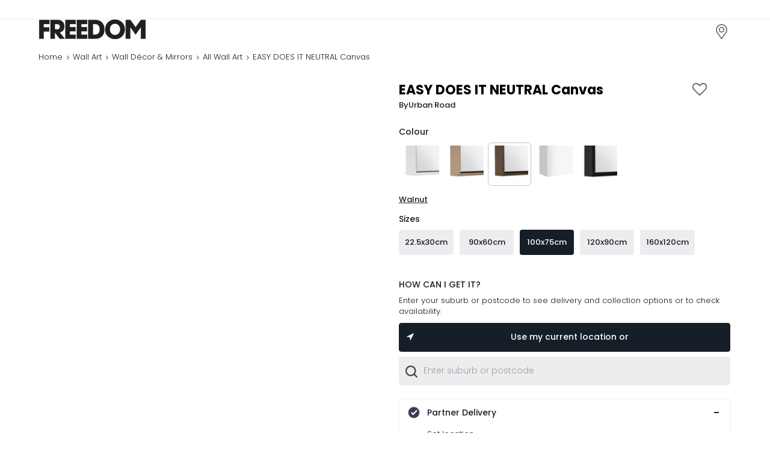

--- FILE ---
content_type: text/html; charset=utf-8
request_url: https://www.google.com/recaptcha/enterprise/anchor?ar=1&k=6LcYEJ0aAAAAAOTNHhA34zjdwbeu-VdAAypx62HQ&co=aHR0cHM6Ly93d3cuZnJlZWRvbS5jb20uYXU6NDQz&hl=en&v=naPR4A6FAh-yZLuCX253WaZq&size=invisible&anchor-ms=20000&execute-ms=15000&cb=1831ef1m5iga
body_size: 45272
content:
<!DOCTYPE HTML><html dir="ltr" lang="en"><head><meta http-equiv="Content-Type" content="text/html; charset=UTF-8">
<meta http-equiv="X-UA-Compatible" content="IE=edge">
<title>reCAPTCHA</title>
<style type="text/css">
/* cyrillic-ext */
@font-face {
  font-family: 'Roboto';
  font-style: normal;
  font-weight: 400;
  src: url(//fonts.gstatic.com/s/roboto/v18/KFOmCnqEu92Fr1Mu72xKKTU1Kvnz.woff2) format('woff2');
  unicode-range: U+0460-052F, U+1C80-1C8A, U+20B4, U+2DE0-2DFF, U+A640-A69F, U+FE2E-FE2F;
}
/* cyrillic */
@font-face {
  font-family: 'Roboto';
  font-style: normal;
  font-weight: 400;
  src: url(//fonts.gstatic.com/s/roboto/v18/KFOmCnqEu92Fr1Mu5mxKKTU1Kvnz.woff2) format('woff2');
  unicode-range: U+0301, U+0400-045F, U+0490-0491, U+04B0-04B1, U+2116;
}
/* greek-ext */
@font-face {
  font-family: 'Roboto';
  font-style: normal;
  font-weight: 400;
  src: url(//fonts.gstatic.com/s/roboto/v18/KFOmCnqEu92Fr1Mu7mxKKTU1Kvnz.woff2) format('woff2');
  unicode-range: U+1F00-1FFF;
}
/* greek */
@font-face {
  font-family: 'Roboto';
  font-style: normal;
  font-weight: 400;
  src: url(//fonts.gstatic.com/s/roboto/v18/KFOmCnqEu92Fr1Mu4WxKKTU1Kvnz.woff2) format('woff2');
  unicode-range: U+0370-0377, U+037A-037F, U+0384-038A, U+038C, U+038E-03A1, U+03A3-03FF;
}
/* vietnamese */
@font-face {
  font-family: 'Roboto';
  font-style: normal;
  font-weight: 400;
  src: url(//fonts.gstatic.com/s/roboto/v18/KFOmCnqEu92Fr1Mu7WxKKTU1Kvnz.woff2) format('woff2');
  unicode-range: U+0102-0103, U+0110-0111, U+0128-0129, U+0168-0169, U+01A0-01A1, U+01AF-01B0, U+0300-0301, U+0303-0304, U+0308-0309, U+0323, U+0329, U+1EA0-1EF9, U+20AB;
}
/* latin-ext */
@font-face {
  font-family: 'Roboto';
  font-style: normal;
  font-weight: 400;
  src: url(//fonts.gstatic.com/s/roboto/v18/KFOmCnqEu92Fr1Mu7GxKKTU1Kvnz.woff2) format('woff2');
  unicode-range: U+0100-02BA, U+02BD-02C5, U+02C7-02CC, U+02CE-02D7, U+02DD-02FF, U+0304, U+0308, U+0329, U+1D00-1DBF, U+1E00-1E9F, U+1EF2-1EFF, U+2020, U+20A0-20AB, U+20AD-20C0, U+2113, U+2C60-2C7F, U+A720-A7FF;
}
/* latin */
@font-face {
  font-family: 'Roboto';
  font-style: normal;
  font-weight: 400;
  src: url(//fonts.gstatic.com/s/roboto/v18/KFOmCnqEu92Fr1Mu4mxKKTU1Kg.woff2) format('woff2');
  unicode-range: U+0000-00FF, U+0131, U+0152-0153, U+02BB-02BC, U+02C6, U+02DA, U+02DC, U+0304, U+0308, U+0329, U+2000-206F, U+20AC, U+2122, U+2191, U+2193, U+2212, U+2215, U+FEFF, U+FFFD;
}
/* cyrillic-ext */
@font-face {
  font-family: 'Roboto';
  font-style: normal;
  font-weight: 500;
  src: url(//fonts.gstatic.com/s/roboto/v18/KFOlCnqEu92Fr1MmEU9fCRc4AMP6lbBP.woff2) format('woff2');
  unicode-range: U+0460-052F, U+1C80-1C8A, U+20B4, U+2DE0-2DFF, U+A640-A69F, U+FE2E-FE2F;
}
/* cyrillic */
@font-face {
  font-family: 'Roboto';
  font-style: normal;
  font-weight: 500;
  src: url(//fonts.gstatic.com/s/roboto/v18/KFOlCnqEu92Fr1MmEU9fABc4AMP6lbBP.woff2) format('woff2');
  unicode-range: U+0301, U+0400-045F, U+0490-0491, U+04B0-04B1, U+2116;
}
/* greek-ext */
@font-face {
  font-family: 'Roboto';
  font-style: normal;
  font-weight: 500;
  src: url(//fonts.gstatic.com/s/roboto/v18/KFOlCnqEu92Fr1MmEU9fCBc4AMP6lbBP.woff2) format('woff2');
  unicode-range: U+1F00-1FFF;
}
/* greek */
@font-face {
  font-family: 'Roboto';
  font-style: normal;
  font-weight: 500;
  src: url(//fonts.gstatic.com/s/roboto/v18/KFOlCnqEu92Fr1MmEU9fBxc4AMP6lbBP.woff2) format('woff2');
  unicode-range: U+0370-0377, U+037A-037F, U+0384-038A, U+038C, U+038E-03A1, U+03A3-03FF;
}
/* vietnamese */
@font-face {
  font-family: 'Roboto';
  font-style: normal;
  font-weight: 500;
  src: url(//fonts.gstatic.com/s/roboto/v18/KFOlCnqEu92Fr1MmEU9fCxc4AMP6lbBP.woff2) format('woff2');
  unicode-range: U+0102-0103, U+0110-0111, U+0128-0129, U+0168-0169, U+01A0-01A1, U+01AF-01B0, U+0300-0301, U+0303-0304, U+0308-0309, U+0323, U+0329, U+1EA0-1EF9, U+20AB;
}
/* latin-ext */
@font-face {
  font-family: 'Roboto';
  font-style: normal;
  font-weight: 500;
  src: url(//fonts.gstatic.com/s/roboto/v18/KFOlCnqEu92Fr1MmEU9fChc4AMP6lbBP.woff2) format('woff2');
  unicode-range: U+0100-02BA, U+02BD-02C5, U+02C7-02CC, U+02CE-02D7, U+02DD-02FF, U+0304, U+0308, U+0329, U+1D00-1DBF, U+1E00-1E9F, U+1EF2-1EFF, U+2020, U+20A0-20AB, U+20AD-20C0, U+2113, U+2C60-2C7F, U+A720-A7FF;
}
/* latin */
@font-face {
  font-family: 'Roboto';
  font-style: normal;
  font-weight: 500;
  src: url(//fonts.gstatic.com/s/roboto/v18/KFOlCnqEu92Fr1MmEU9fBBc4AMP6lQ.woff2) format('woff2');
  unicode-range: U+0000-00FF, U+0131, U+0152-0153, U+02BB-02BC, U+02C6, U+02DA, U+02DC, U+0304, U+0308, U+0329, U+2000-206F, U+20AC, U+2122, U+2191, U+2193, U+2212, U+2215, U+FEFF, U+FFFD;
}
/* cyrillic-ext */
@font-face {
  font-family: 'Roboto';
  font-style: normal;
  font-weight: 900;
  src: url(//fonts.gstatic.com/s/roboto/v18/KFOlCnqEu92Fr1MmYUtfCRc4AMP6lbBP.woff2) format('woff2');
  unicode-range: U+0460-052F, U+1C80-1C8A, U+20B4, U+2DE0-2DFF, U+A640-A69F, U+FE2E-FE2F;
}
/* cyrillic */
@font-face {
  font-family: 'Roboto';
  font-style: normal;
  font-weight: 900;
  src: url(//fonts.gstatic.com/s/roboto/v18/KFOlCnqEu92Fr1MmYUtfABc4AMP6lbBP.woff2) format('woff2');
  unicode-range: U+0301, U+0400-045F, U+0490-0491, U+04B0-04B1, U+2116;
}
/* greek-ext */
@font-face {
  font-family: 'Roboto';
  font-style: normal;
  font-weight: 900;
  src: url(//fonts.gstatic.com/s/roboto/v18/KFOlCnqEu92Fr1MmYUtfCBc4AMP6lbBP.woff2) format('woff2');
  unicode-range: U+1F00-1FFF;
}
/* greek */
@font-face {
  font-family: 'Roboto';
  font-style: normal;
  font-weight: 900;
  src: url(//fonts.gstatic.com/s/roboto/v18/KFOlCnqEu92Fr1MmYUtfBxc4AMP6lbBP.woff2) format('woff2');
  unicode-range: U+0370-0377, U+037A-037F, U+0384-038A, U+038C, U+038E-03A1, U+03A3-03FF;
}
/* vietnamese */
@font-face {
  font-family: 'Roboto';
  font-style: normal;
  font-weight: 900;
  src: url(//fonts.gstatic.com/s/roboto/v18/KFOlCnqEu92Fr1MmYUtfCxc4AMP6lbBP.woff2) format('woff2');
  unicode-range: U+0102-0103, U+0110-0111, U+0128-0129, U+0168-0169, U+01A0-01A1, U+01AF-01B0, U+0300-0301, U+0303-0304, U+0308-0309, U+0323, U+0329, U+1EA0-1EF9, U+20AB;
}
/* latin-ext */
@font-face {
  font-family: 'Roboto';
  font-style: normal;
  font-weight: 900;
  src: url(//fonts.gstatic.com/s/roboto/v18/KFOlCnqEu92Fr1MmYUtfChc4AMP6lbBP.woff2) format('woff2');
  unicode-range: U+0100-02BA, U+02BD-02C5, U+02C7-02CC, U+02CE-02D7, U+02DD-02FF, U+0304, U+0308, U+0329, U+1D00-1DBF, U+1E00-1E9F, U+1EF2-1EFF, U+2020, U+20A0-20AB, U+20AD-20C0, U+2113, U+2C60-2C7F, U+A720-A7FF;
}
/* latin */
@font-face {
  font-family: 'Roboto';
  font-style: normal;
  font-weight: 900;
  src: url(//fonts.gstatic.com/s/roboto/v18/KFOlCnqEu92Fr1MmYUtfBBc4AMP6lQ.woff2) format('woff2');
  unicode-range: U+0000-00FF, U+0131, U+0152-0153, U+02BB-02BC, U+02C6, U+02DA, U+02DC, U+0304, U+0308, U+0329, U+2000-206F, U+20AC, U+2122, U+2191, U+2193, U+2212, U+2215, U+FEFF, U+FFFD;
}

</style>
<link rel="stylesheet" type="text/css" href="https://www.gstatic.com/recaptcha/releases/naPR4A6FAh-yZLuCX253WaZq/styles__ltr.css">
<script nonce="wPoqTovxqzlLYtsQi1ftxw" type="text/javascript">window['__recaptcha_api'] = 'https://www.google.com/recaptcha/enterprise/';</script>
<script type="text/javascript" src="https://www.gstatic.com/recaptcha/releases/naPR4A6FAh-yZLuCX253WaZq/recaptcha__en.js" nonce="wPoqTovxqzlLYtsQi1ftxw">
      
    </script></head>
<body><div id="rc-anchor-alert" class="rc-anchor-alert"></div>
<input type="hidden" id="recaptcha-token" value="[base64]">
<script type="text/javascript" nonce="wPoqTovxqzlLYtsQi1ftxw">
      recaptcha.anchor.Main.init("[\x22ainput\x22,[\x22bgdata\x22,\x22\x22,\[base64]/[base64]/[base64]/eihOLHUpOkYoTiwwLFt3LDIxLG1dKSxwKHUsZmFsc2UsTixmYWxzZSl9Y2F0Y2goYil7ayhOLDI5MCk/[base64]/[base64]/Sy5MKCk6Sy5UKSxoKS1LLlQsYj4+MTQpPjAsSy51JiYoSy51Xj0oSy5vKzE+PjIpKihiPDwyKSksSy5vKSsxPj4yIT0wfHxLLlYsbXx8ZClLLko9MCxLLlQ9aDtpZighZClyZXR1cm4gZmFsc2U7aWYoaC1LLkg8KEsuTj5LLkYmJihLLkY9Sy5OKSxLLk4tKE4/MjU1Ono/NToyKSkpcmV0dXJuIGZhbHNlO3JldHVybiEoSy52PSh0KEssMjY3LChOPWsoSywoSy50TD11LHo/NDcyOjI2NykpLEsuQSkpLEsuUC5wdXNoKFtKRCxOLHo/[base64]/[base64]/bmV3IFhbZl0oQlswXSk6Vz09Mj9uZXcgWFtmXShCWzBdLEJbMV0pOlc9PTM/bmV3IFhbZl0oQlswXSxCWzFdLEJbMl0pOlc9PTQ/[base64]/[base64]/[base64]/[base64]/[base64]\\u003d\\u003d\x22,\[base64]\\u003d\x22,\x22wo9aw7kmAXAow4AbdTPCusO4Jx1fwq/DvjLDssK+wrXCuMK/wpbDr8K+EcK3W8KJwrkeAgdLIRjCj8KZa8O/X8KnEsKEwq/[base64]/CqGDDrkXCncKkdsOMwqhgUMKqw6clTcO/J8OqaTrDnsOOKyDCjwnDr8KBTSPCsj9kwpYEwpLCisOtOxzDs8KPw79gw7bCvGPDoDbCpsKOOwMFacKnYsKAwpfDuMKBbMO6ajhXKDscwovChXLCjcOawrfCq8OxacKlFwTCrwlnwrLCg8OBwrfDjsKlMSrCknsnwo7Cp8K/w51ocDPCpDIkw59CwqXDvBhlIMOWfinDq8KZwr1HawFQe8KNwp4vw5HCl8ObwoopwoHDiQg1w7R0E8O1RMO8wqpew7bDk8KPwpbCjGZ+NxPDqGtZLsOCw4bDiXstGMOiCcK8wqvCq3tWDS/DlsK1Ox7CnzAXFcOcw4XDvsKOc0HDmVnCgcKsO8OZHW7DmsO/L8OJwpDDvARGwonCmcOaasKES8OXwq7CsQBPSznDuR3CpzR1w7sJw6bCkMK0CsKDdcKCwo9wHnB7worCkMK6w7bCh8O1wrEqCiBYDsOuA8OywrN/[base64]/[base64]/RMOXwp4mA8KoBV4jSsOiw4DDh8OWw7nCp3LClMKgwpnDt2PDj03DoBXDgcKqLETDpSzCnz7DoANvwrhmwpFmwrTDhiMXwp3Cr2Vfw4/DqwrCg2vCigTDtMKWw6grw6jDn8KjChzCg07DgRd/JmbDqMOSwonDp8OVMcK4w5oGwrDDhjgEw7HCnCB2SsKww6vCvsK5FMK+wpQYwpPDkMK7bcKzwp/CiR3CvcOXE1ZOOztvw7nCsyPCjMKYwoJdw6vCscKLwqHCk8Knw40EChlgwrQOwpYqLSwxa8O3AFfCmzh5d8OkwowLw7Rlwq7CkT3CmsOsFGTDmcKgwpBAwr0vKMOOwovCh31bUsKawodEb1HCrhVpwpDDkjPDosKuK8KsIsKlN8OOw7IMwpPCmcKwIcOAwrnDrMO/[base64]/[base64]/CmMKMw6vDlwHCrMOSwoXDicKNCX0cw7ZWwqRPY8O8TBfDl8KCZzTDpcO5NTbCgQPDp8KsJsOZZl1UwqXCtEMyw5sDwr0twpDCtS7Dg8KGGsK6w7QzSz5NHcOBWcKbDWTCtVtsw60aQlZuw7fClcK1YF7DvWfCt8KYXFHDu8O3Nh59AcK/w4zCgzhFw7DDh8KVw5jCpVEzZsOjYA4WcQ0cwqICbloCf8KGw5sMH2l4FmfDlsKjw63CqcKAw6c+Xw8kwqjCsAnCgj3DrcKJwrsfPMKlGTBzw71ZMsKjwpg8PsOCw5g5wr/[base64]/CqcKOwpJkw6zDqsKQPmHClkLCkjgyC8KGw4MtwoPCjH8VYF8cA08jwoUrBk1+MMOXAXskHEfCssK7DsK2wr7DmcKBw5PDviR/[base64]/DqDZ7bh7CksKEF1AzMsOoBTdiLhfDrCXDlcODw5PDhyE+HgUTGSfClsODZsKISmUwwrUsFsKaw641CcK5KcOqwrQfEnF9w5vDhsOGR2zDhsODw4Mrw4HDh8Oowr/CoGTDnMKywrdkGMOhTEDCrcK5w6DDtxAiCcKSw4skwoDCqBhOwo/[base64]/DssOcPcOow5EoAcKNwpPCo8O3w4PDmWPCg8Kew4wOd07DoMOIT8K4BMO/PiUYZy5IEmnCrMObw6XDuwnDgMOpw6ExaMOiwohkT8K2VcOeI8O9JgzDmjTDscOsC23DhMKOI0kidsKPKRBcVMO3GhHDgMK9w6Eow7/CsMKywqUKwrobwrXDhCXCkH3CpMKrY8KqFw3DlcKiJ3TDq8KpKMKTwrViw6VKZzIYw6QlPx3CgMKmw7bCuV1Ewox5QMKJMcOyEsKCwrc7E1dpw73DiMORJsKuw4fDssOAR3wNesKSw7jDvsKMwqvCmsKoTXfCiMOKw7rCrk7DuS/[base64]/acOqBjcGPcKxRVBTLFBSVcKCaE/[base64]/BGnDhSjDoTzDnm3CqBlHwqAVZVfCuybCiQlTMMKRwrTDvcK/NhDCu1lQw7/Di8ONwrBcP1jDssK3SMKsJ8O2w6lHWhbCkcKLRRDDqsKHLnljFcOfw7XCikzClcKnwpfCsHvCgDwmw7rDnMKYYsOGw6XCvsOkw63Ck33DoTQfB8OCH0rCjkDDszA3PMKycxMLw7QXSHFUeMOAw4/DpMKSR8KYw63DmUscwq4CwqLCtRTDssKYw5pswpHCu0zDjQHCiFxyZ8ODDETCl1PDpzHCqsOWw7ksw6fCl8OpOj/DtR5Bw71aXsKbF1HDtjI/TnXDlcKyeHJ1wo9Tw70nwocOwpVqbsK0JMOaw4VZwqh8E8KJXMOgwqszw53Dh0t5wqBowpLDv8Kcw5bCjxxPw6/DusOGM8K8wrjCl8OTw7cSchsLH8OLdMOpBx0twrVFFMOUwqHCrBcSOV7CgcKcwpEmPMKcZADDm8KIGBtEwrYpwpvDq1bDlH92JCzCr8KbLcK1wrsHWwRnKx8ue8KPwrlUJMKENMKJXR4aw7PDlMOZwrcGHn3CoxDCoMKjGhRXe8KYITXCgV/[base64]/ChMOZYExZBsKQw4R8PHEQw50SwofDj3NjXsKOwqofw6ovLMOPUMORwojDvcK6aGbCtiHCm1bDhMOYKcKmwr0DEyjCjiTCp8OZwrLCr8KJw4HCtE7Ds8OEwo/Dh8KQworCi8K5QsKsJUF4PXnDs8KAw5zCqEMXegFdFsKcIBshwoLDkj/DmMO8wp3DqcOhw4/[base64]/[base64]/[base64]/diIFwrYMe8KeXBzDujEMXcK6HsKqW8KHcsOaw5nDvsKaw6TDk8KvfcOuLsORw7PCr3ggwpTChjnDj8KbTUvCnnZeNsO0BcKew5TClDcBO8KmFcO0w4dXFcO9Cxh2TnrCgSM6wpbDv8KCw7JhwqI1OFhHJBnCnQrDnsKww70rHE4Awq/CoTzDvEcaawkOYMOwwotBNBF2DsOxw4/Dn8OVc8KZw792MEccA8Odw6YvPsKRw4DDiMOeKMOSKzNuwrPClVfDosOAfz/Dt8O4RV9xw6rDjE/DjkfDrWYYwpxyw58ow4RNwoHCiQzCkQbDiTV/w7UIw6cVw6zDpcKVwqjCm8KgIVfDr8OSWTgdw4BwwodYw5F9w4MwH351w47DtMOPw4/Cj8K5wrJgSHVxwoBbelDCsMOgwqTCrMKfwqkEw58QB1VkDRFfTnB5w6BGwrPCh8K8wpbCthDDh8K3w7jChSFtw4xnw64hw4PDpXrDgMKLw7zCr8Ogw7nCnyY1VMKHUcKVw4ILWMK5wrnDjMKXO8OiFMK4wqrCmGICw7FTw5/Dr8KBLcO0BWfChcOCwoJqw73DlsOQwpvDuCkWw4/DvMOGw6ARw7TCsF5iwq5aIcOBw7nDlcOfGEHCp8OUwo47GMO1IMKgwpHDo2LCmS5vwpzCjWM+w7YkE8Kkw79HJsKsasKYME1+wplzEsO2esKRGcKzIcKxZsKFRSdtwoURwqrCi8Oow7bCmsOKVMKZE8OmTMOFwojDgxJvGMO7HcObE8KVwoIAw5XDtHnChzZtwpxzd2/DqHBrd1HChsKvw7w/wqwEUsOlcsKLw47CoMKVM1/CmcO3bMOiei0GKMKTawpQMsOaw4YFw5PDry7DuTDColx1E3c2R8K3w4zDs8KkanHDkMKMGcKEHMO3wrrChCYhdXNVwpHDtsKCwq1owrDDg1fDqiPDrGQ3wrfCm2/DmxrCrhZAwo9OI1JewqDCmAXCiMOFw6fClTfDo8OhCMO9PMK6w7sDe0Mgw6ZhwpQ7SxTDmFLCtknDjBvCtzTCrMKbLcOGw4kOwqvDl2bDpcKwwqlvwqHDo8OWAlITFsObF8KrwpoPwowzw598GWjDllvDtMO9WQ7Cg8O4eVdiw7prUMKbw4UFw7Z/WmQYwpvDmT3DmR/DvcOVAMO9Jn3Dhh05VMKcw4DDrcOswoTCqh5EBSjDr0/[base64]/CiRdNwqQVe8KHwpjDljpgwppsOl7DrjvCl8K5PVRxw7AXRsKTw55pcMOPwpMKOwnCr0HDqR5iwq/Dm8Kmw7IAw4ZyNg7Dk8Odw4DDgCEdwqLCqwvDuMOGG39bw711HcONw60sFcOPasKgQ8KiwrXCnMKRwr0XDsKRw74rTTXCmTgQPkjCoiJxPsOcLsOOPHI9w7xDw5bDpsKAVsKqw4vCjMOoBcKzV8OTcMKDwpvDrmvDiiQLaAECwq7DlMOsI8Kiwo/CnsKtIkAUQF1OCcOVTEnDusORK2HCm1YCcsK9wpzDmcOzw5tWJ8KGCsKTwooVwq8MXSrCqMOOw5jCgcKWUwxbwqkJw5/[base64]/DokbCpsOhSMOIEMKyOgbDs8KnwpxvBSjDs1d+w5Fkw7HDplcxw50mTWVecWvCpQU5JsKPAcKQw6Z+TcOOw7PCtMKXwoYOZlbCjsKqw7jDq8KzV8KaDStgEHd9wrEpw7hyw5Z4wovDhy/CnMKnwq5xw6dSXsKOHxrDrQdOwofDn8O6wrHDkXPChXlEKsKSR8KCIMOlUMKcAknCkwcfMWswZn7DsRRWwr/Cn8OqRcKJw4glTMO9AsKvJcKmVnJMTyFuLmvDjCEIwpkzw4HCnUBocMKFw6/Dl8O3H8Kow75HK3UpBsK8w43CoBvCpzbDlcOxOkVxw7pOwqh1RMOvfDDCt8KIw7bCpirComZXw4nDlF7DlQ/CtyBlwrzDmcOdwqEnw5cFVsKGKkHCmMKvGsOXwr/Dgjs8wr3Dh8KxDg8cdsO1JmICV8OIZG3ChsKIw5vDsjoQDA8mw6bCqMOcwo5MwrXDm3zCgwNNw5DCri5gwqs0Zhs2Tm/DkMKoworCo8Otw489M3LCmiVdw4ppIMKGMMKLwpLCmldWTDXDiFDDjmhKw7x3w73Cqz0ncTgCD8KGwolEw55dw7ENw6bDvC3CgADChsKVw7/DkxI7cMKcwp/DikkObMOhwp/DpcKWw7XCsGLCu01DYMOFC8K1EcOSw57DjcKoUBxQwpTCpsO4ZER8NcObCAPCrUAuwrVbG3NjbMOJSlrDjk/[base64]/[base64]/DkXUTScKMU8KdPcKuw6nDhzRbw7FTQ07Crh8mw4UhV1rDusKswqjDnMK0woPDtTZFw5bCn8OON8OPw4lHw6U/[base64]/DjGbDqG0Ww6N1cMKWKcONViIgwqrChTjDrMKBBVnDrlxtwqrDjcKhwoAoI8OicUPCmMK0W3XCnWh2esOnJ8KYwpTCh8KdeMKICcOKF1lMwpfCvMKvwrfCqsKrGiDDpMOYw5JPJ8KRw6PCssKtw5QKMQjCicK3OgAmcirDnMOCwo3DksKzWhR2dcOKR8OUwp0Fw5wUfn/CssKzwrsGwqPDi2fDqGvDoMKBVsKoTTYXO8O0w5xQwonDmA3DtcOqX8O+XhvDrsKfZcKcw7Z2Xjw6OkF0YMOxeDjCnsOjcsOPw4zDn8OGMsKDw59KwonDncKHw6ocw7gFJsOTCAN8wqtoRcOzw6Rnwp8XwqvDicKFw4rCiwrCuMO/[base64]/ChMOzZRTDj8Kfw5vDjS7CiMOqw79Sby/DiDPCkH9/wrMkVsOOYcKtwqd4fxMdQcOuwpIjfsKef0DDozvCuUJ4NjAnOcK4woxWQsKewoJjwo5tw77CiFNOwoFKBDDDj8Ope8OxAh/DpzxLG1DDlGzCnMO7WsOWKD5US3vDmcOTwo3DoX3CkjswwqzCuiDCl8K2w7fDl8OcC8O2w6TDp8KMYCcYGMK5w7fDl0Naw7XDg17Dj8Ojd0fDjWIQTmERwp3CrFLCj8K4wobDh2Bqwpcew5l5wrUed0PDkifChcKJwoXDm8O/QcKobDZ5bhrDr8K/[base64]/DicKOwqxnTGnCgwleBFvDi8OrdsKUZBNuw58WR8O8LMKQwpzCgMO9VRbDqMKcwqHDiQZZw6HCv8OsGsOuasOiJ2PCocO/R8KAeQIdwrgJwpvCucKmO8OEBcKew53CvTXCrWkow4DCjTDDmStKwq7Chj9Tw6B2QT5AwqNewrhMPkfDig7Cs8Kiw7HCmFPCtcKqaMOsDlZpCcKKOcO+wpzDgFTCvsO/Y8KACDrCmMKbwoPDl8K/CTXCosOffcK1wp9CwqbDq8Otw4PCvcOqcTXCm1LCjMKpw6tGwp3CsMK0JwMICi5xwrTCo1VPKCDCplxlwpvDs8Kcw4MfFcO/w6p0wq1XwrE3ShLCjsKFw7RSUcKXwqsCE8KawrBDwq/CiwREF8KewrrChMO2woNowrXDvkHDm1UrISsUAGbDncKjw7djUhkRw7PDjMKywrXCp2nCqcKtRCkZworDmzAvPMKawovDl8O9Q8OQXsOLwqvDk3F9QCvDizfDjsKXwprDm0fCtMOhCz7CjMKsw7sIYC7CtEfDqz/DuhDDpQEJw7PDn0pgax85GMKzQh4+ST3CrcKgWnQmQ8OPUsODwqoEw7RtCcKFIF9twqrCv8KBChXDk8K6LMK2w4pxw60wcgVlwobCqDvDuAJ2w5wDw7QxCsOzwpdXNyrDg8KBXGhvw4DDlMOfwo7DhsOMwqrCqU7DoBTDpQ/[base64]/aAh3B8KuaBPDtMOQwp3DgMKnw4NRwp5uwq3DtVPCgUtNRsKxDgsOfDnCiMOeI0DCv8Opw63CvztnfAbCmMKJw6MRQcOewrNawr9zCcKxcSwDbcOww7lyGF5lwo4oKcOLwpYrw4lRF8OoTjLDpMOew7k9w53CkMOsLsKewrFUZ8K/SFXDk2TCk2DCr0Zsw5AnfQ92FlvDmkYKKsOuw5prw6zCosKYwpPCslAFAcO+asOBYVpSBcOzw4AcwrDCiy9Mw6ERwrYcwrvCuBxXPy1dNcK2wrXDmx/CusKZwq/[base64]/[base64]/DhGpiw7LCosKJwrIMwo/DsMOgwo/CjsKxMnbCpkTDhQfDvcK8wqdJUsKeAsO5woxnM07Cj2nCh09owoJVBRbClcK5w6DDm043GgFzwq9ZwoJbwoloFGXDo0rDlQdtwqRQw6U5w4FdwpLDrFPDssK1wqfCucKBQCYww7vDgQjDqcKtwp/CtnzCgxsmcUhKw6vDlTPDjgRxEsOQbcKvw6Q1McOSwpLCscKxOMOPL09lAQMAUsKHUMKWw6tVD0LCr8OWwqY2TQhew50ge1fCjmHDtSkjw63DtsKVEm/CqX8qUMK0HcKMw4TDuidkw4kSwp/[base64]/ComTDg8Ohd3Z5P8K8wofDhXzCvVsEUwLDhMOswp1KwrZaJsKbwoHDmMKbwrXDosOGwqnDuMK8IcOdwpPCqiDCp8OWwoQKesO2AFJvwoLCpcOSw47CiCjDgGN2w53DhlZfw5Zvw6XCgMOsaVLDgsO/w4MJwqnChWEUfSXClWzCqMKbw7bCoMKLEcK1w6VMQMOMw7fCqsOhSgzDuEzCsm50w4/DnRHCocKYBDUeCk/ClcOEZ8K9eSPDhh3CpcOzwrcOwqXDqSfDvG1Uw6vDg3fCjSXDgcOSScKowo/DgFEdJW/[base64]/DqRUHwpLDscOlDztnJMK8wqFMWMKaw5HDjAoZHHcQcsOgacK1wo/Dg8KUw5YAw5DCnxDDiMK6w4gBwoh9wrEFR2nDnWgAw7/[base64]/DikAFw67CoXnCvcOSeQ4FccKOUjnDqBnClULCtMObNsOYLxbDtMKTOzzChMOEN8ORcGTCtlnDpyDDixN+ecKqwqt6w4XCpcK3w4PDnQvCqlZYNil7DURbfMKsGTxfw4HDtcKWCCk6JMOsCgJIwqzDosOuwpBHw6jDhFLDmCzCgcKJNm/DpFcgNEZ5PkoTw7IPw5zCglfCi8OJwonChH8PwoDCoGEtw4rCsHYnPB7Dq1PDu8KkwqZxwp/CksK6w7/Cu8KYwrByUStKK8OQJScrw5fCj8KVacO3B8KPKsKfwrDDuBoLAMOIS8OawpN/w7zDvTjDjDbDmsK7wpjCtFNNZsKWHRotKDzCi8KGwr8Uw4vDicK0Bg7DtgEjZ8OIw6F/w4c/wo5Cwq/[base64]/w5DDqxp2KsOsw4rCn8OuBsOIJ8Oxw4soQ8Kvw6ZHdsOCwrXDpgHCv8KlOwXCg8K3WMOnAMOZw4rCocOWbT3DhsOdwrXCgcOnWMKvwoPDosOEw6lXwpMALggGw6d8T1cedyTChF3DqMO0O8K/T8OCwpEzOMOgUMKyw4YNwq3CvsKTw5vDijTDi8OIVcKoYhYMSSzDvMKONMOTw7nDm8KSwpNuw7fDtjY9CmbChDcAbwYVJHUxw7AlPcO0wpJoAQLCkRjDlsONwolbwoVsJ8KQOk/DtSwJfsKsXB5Zw4jDtcOVZ8KLUXBbw6prOXDCj8OtUwPDn2lCwpnCjsK6w4B+w7fDg8KfdMOZYE3DpG/ClMOZw7XCqX0TwoPDlcO8wqTDjDR6wqF/w5EQdcOjFcKvwoDDpklLw5cwwrbDoDYlwp/Do8KVWi/DgsKIIMOCJ0IVO0zCmyViwqfDoMOEU8Oaw6LDk8KPEF0FwoBFw6YFLcOwF8KWQxEYecKCSWVqwoIvSMObw6rCq34uSsK2RMOBB8Kww5Ikw5swwofCncKuw4PCqnVSXTTCk8Oqw5wsw6dzHj/DnUDDqcOLBy7DncK1wqnCvMKAw4DDpzwnfk9Aw7gdwozCi8KGwps6BsKewp3DgwMowo/[base64]/w5LCrxLDvsO/w5XDpWQVMXlxwrnDvMK6EMObXsKsw7IJwo7CocKxWsKKw6IUw5bDkgQvQg59w4nDjX0zHcOZwqYLw5rDrMOkbB9DLsK1IDDCoUTDksKwI8KvATTCiMO8wr/DjiPCkMK+RRkgw5UvQh3CkFwiwqI6D8KEwoZ4TcOhADnCj2tuwp8Iw5LDlGwrwohwJsOnWgrCiBnCly1kNnoPwpx/wqbChGxhwoVGwrhXWinCmcOvHMOWwrLCj0A3fBptEh/DncORw7LDj8KFw6tQQcKmREdIwrnDrSV/w4HDjcKFGS3DnsKzwqowCkTCtzpWw7AQwrfCs3gUQsOVTkNTw7QuEMKFwohbwohIQcKDQsOIw4RqFFPDpETClcKIIsKcCsKvNMKEw5vCosKDwrIaw5PDmW4HwqrDjD/Ds0ZAw6w3AcK0B2XCqsO7wpzDsMO9WsKrbsK8L1Muw4huwoozLcO+wp7DvDDDhnsEDsKafcK1woLDr8Ozwp/DosK+w4DCqcKRMMKXJQh6ccOiHWnDjsOOw7ElTws/KF3DhcKtw4rDtQlmw75rw6QmPwHCqcOPw47CgMOVwo9EKsOCworDo3TDpMK1I21RwoLCuzFaEcO2wrUVw6dmCsKDbSMXH1JlwoVGw57Cjls4w7bDhsOCCGnCncO9w4DDnMOxw53Cj8K1w5Ixwqllw5PCu1BHwqjDoV4/w7fDjcKGwohDw4bDizAkwrHCs0fCtMKPwoRPw5JbacO1WnA8woTDpE7CuHHDjE/Dj33CpMKcc3xYwq03w6bChx7Cj8Olw5QOwqFWIcO7w4zDt8KbwqjCkjMrwoPCt8OoEw4owozClyEWRBt0w77Cs1UQDEbCmz7CgEvCq8Olwo/[base64]/CocOdw6MBVcOPwr9hYCAQwoYXw7sNK8KswqbDnWHDs8Omw4DCgcOaBABbwr4EwqPCnMOzwrsLO8KVMXnDi8ObwpLCqsOpwozCqD/[base64]/CssOXY2kuLsOqwrw2R8OBQ3EcFMONw5PCjMOHw6DCjcKnNMKdwoILIMKZw4zCpzbDmsKleFPDrl0Ewqkgw6DCqcO8wqMlWGnDmsKEKg4tYU8nwoLDrHVBw6PDt8KZdMOJNlhXw45FH8KVw7TDicOwwo/Cu8K6YGB2XidyJGNEwp3DtllEQ8OTwp0bwoRgIcKVLcK/NMK5w63DscKqGcO+wpnCucKdwr4tw40jw4YdY8KOMRtDwrbCl8OIwobDjsO8wqHComrCr1XCg8OTw6Bqw4nDjcKnQcKMwr5Va8KBw5LCnBUXEMKCwptxw707w4HCoMKnwodeSMKnFMKfw5zDn2HCtDTDjVh4GBYiFC/[base64]/wpjChcKNw4jDvcKVw63Djnp0bMOew5HCmMOALRV5w4vCt3NNw5jDg25Aw4bCgcORMmPCh0HCkMKRB2VUw5PCv8OHwqI2wovCvsKLwqQ0w5bCqMKDI3lDdSR+IsKlwrHDj0Upwr4pN1XCqMObPsOzNsOfdwItwr/DthkawpzDkjfDscOGw4gyRMODwq9gXcKURMK9w6cPw6rDosKFBxfCpcKmw53DusKBwr3Ct8KdAg5Ew48vElvDgMKxwoHCisOGw6TCosOwwqfCtS3DvEZrwq7DlMK6BQEcaHvDrRgtw4XClcOXwpTCqUHCucKqwpNKwpHDk8O3w7twe8ODw5jClD/[base64]/Dh8OhY8OuL8KRBsKfwpIwBl5aEE/CtAbDr3YWwoTDvlAxYcKDwp3Dp8Kzw5hNw5tnwpjDgcOEwrzClsKJM8OOw6HDssOQw61YcAfDjcKKw6/DvMO0EkrDj8KNwrPDvsKGKTTDgAN/wrJ3ZsO/wpvDnykYwrgNBMK/akQiH2xMwoXCgh8MDcOVSsK4J282TGRML8O3w67ChcKMR8KuICBJK33ChAAWbj/[base64]/Dow87W0zDj8K5wo8ow43ChxxmHMOEw4EswpvCi8Kpw63DrSItwo3CqsKawppZwpFwO8OUw5PCh8KkAMOTNMOiworCmMOlw5ZZw57DjsKMw5loJsK9PMORdsO0w7TCnB3ClMORO3/Cjg7CtA8Kw53CiMO3FMOlwqxgwp4oLAUaw48IVsOBwpUME1EFwqdqwpHDi07Cs8KrNGVBw5HCsS01LMO+wqDCqcKGwoDCnyPDi8KHRWt2w6jDgzNNOMOrw5lzw5DCv8Kvw5BEw48ywr/ClVsQZBPCmcKxJRRvwr7CvcKWEEdOwrDCuEDCtiw4dijCgXoSKTTCkDbCjj1LQU/CkMOpwq/CmSrCljZSBcOXw44jUcObwpQnw57CkMOGFFFnwq7CoWPCnhXDlEbCuikTVcO9GMOKwo0kw6rDnjZ9wrDCssKsw6XCtW/CjhNRMjrCssOiw54sYlhoI8OZw77DnBfDoR57UybDnMKHw7TCisO8XsOwwrPCiHkhw6EbWnE8fljDsMONLsKgw54Aw4LCsCXDp3DDkVxeU8KWZ0x/TXR3CMK4cMO4wo3CqH7CosOVw6tdw5TCgTLDmMKMSMKTO8OlAEloW0sUw7gKTH3Ci8K/T0tsw4vDr1xef8OoWWXCkRXDsGEGB8KpHXPDmcOwwrTCt1sxwqnDrCR8I8OPAEEBUV/DsMKowr1aIjHDksO3wrTCncKOw5AwwqHDhMO3w5vDlUzDjMKaw4HDhDbDncK6w67DvsOYIUfDsMOtJsOEwpQQd8KwBMOlCcKOIF4mwrI6C8O3O0bDukLDp1XCmsOuXTPCjATCqsObwovDmEXCjcOYw6tKansJwogqw44Iwo/[base64]/CsXRZwrPCpcKqE38hw7YbwpkwSMK5w67ClGrCl8Ofd8Oiwp/Dthp0JSDDjsOow6jCl0TDvVISw5ljKmnCu8Ohwp4KQcOpDMKcAEIQw4LDm14Kw4NeeCrCjcOCG3Buwp5/w73Ck8OZw6UCwrbCqcOkSMKbw4YSMStzEgsOYMOCHsOEwoQewrY5w7ZORcOiYjUyFTsWw7vDiTXDs8OoJQ8DdHwkw5jCrGVxZkxhHWPDr3rCowEOXngiwqbDuVPCi3ZvfXkUenUAOMKPw7QffyHCscKPw6sPwrEPHsOvKMKwCDIVDMOqwqANwpMUw7DCicOKXMOkOH/CiMONOMOiwrTCpSAKw4PDoRPDvGnCmsOvw7/DsMO9wqoRw5QZDycIwpdlUj9Fw6fDlsOYEMK/w5HCs8K6w5ETNsKcDTV4w4M+PsK/w4cFw5FmX8K6w6ZXw7JWwpvCscOMLg3CmBfCv8OWwrzCtFtnGMO6w5DDs2w3MHfDhUUbw6ltVcKpwrp/[base64]/Dlj7DgsKHDcOsw7/CncKhdg7CosO6wqs7I8OIw5bDtFXDqcKhKSbCiEzDiRvCqTPDt8O2wqt1wrfCqWnCvH8ow64Jw4NVL8K0JsOAw69XwqFxwrXDj1DDsncew5nDkg/Cr3jDlBgTwpjDtcKYw7xkWxzDnB/[base64]/[base64]/wpPCrhZDb8OBw4DDisKxw4PDtyZNKWHCq8OkThl5csK/Iw7Cs1fCscOhMFDCozNPGXjDkQLCuMOjwqXDtcOZJkbCkAYnw5PDiw8jw7HDo8K1woM6wrrDuhELBT7CtsKlw7BxDMKcwqTDqg/CusOETEvDsml/wonChMKDwokfwoMiYMKXKFtxU8OWwoYyZcOdUsO+wqrCuMOMw5DDsgoXCcKObcKcaBrCpGB+wocWwpAoQ8O1wpzCswTCt1FVSsKyFcKowqIOMmscAgcweMKywrrCpDvDv8K/wovDnwY/[base64]/FMOILHd2w5p7wqF1esOPw7RgCCXCgcOWw5/CqsKUU8KCw5pqdCHDknTCjcKCF8OCw5LDpMO9wrvDp8ORw6jCt1Jtw4kyeDjDhD4LfjLCjGXCtsO7w6HDl05UwpMrw5lfwoALdcOWFMKONX7DkcKYw4E9OmFEOcKfJDF8R8KuwoBQNMOjJ8OBbMKndR/DmUF8KcK3wrdGwoDCisK/wqrDhsKGTCE2w7QZPsOqw6XCr8KQKcKCBsKjw5Rew61YwqjDq13CrsKWEjobc1vDnmTClDENaHhYZUDDiAjDj0/DkcKfdjMLVsKlw7TDp13DsC7DpcOUwp7ChsOBwrRnw6JyD1jDkXLChAbDkibDhQXCrsO/JMKMfMOIwoHCtU9rbnrCtsKJwpsvw6UGZD3Cq0EMDycQw7JlKkBdw4R9wrjCkMOcwolYQsORwqRbKE1QZwvDhMKCNMO/Z8OOUmFHw7NcE8KcYXgHwogGw4w5w4TDhMOdwrsCbh7CtMKkw6vCjF17EFJvdMKKPVTDn8KCwoJ+RcKIYGQUFcO4VMO9woI6X1M2T8O0ZUjDvEDCrMKUw4XCm8ObR8OnwoQkwqPDp8KZMH/CrcKkWsOjUCRwTMOlFEHCoxwCw5nDgynDslLCliTDvBrCrU02wo3DuQ7Ds8OpMGYhFcKVwptmw4Egw4HDlxY6w614NMKrQXLCkcKxLsO/bHzCti3DgzYDXRUwBsOeGsOcw5Vaw6pHA8ODwrrDsHZFGnzDv8KRwpRaIMO/JH7DusOOwrXClMKQwrlEwoxlTkBMEkXCsCDCpyTDqH/[base64]/aVzDu8KoJcKmwq8fasK0BcKVJ17CuMOvS8OTw7zCh8KBM0BKwrNhwqjDqGJVwrPDs0BywpDCmsOlLn93fSY5T8OpMCHCjDhNXQgwOwbDjwPCmcOCM0p6w61EFsKWI8K4G8OHwqdqw6/DqGAGDS7ChUhrfQpgw4R5VTrCusOPJk3CmE13w5Q6MQNSwpDDt8OBw5PCocO2w51zwojCgwhawoPCi8O2w7HDisOYYwtFOMOeRBnCs8K4T8ONOgTCti8cw6HCksKUw6LDucKMwpYlZcOfZhHDqsOsw70Nw4fDsA/DlsKaRcO7DcOoccKoXWh+w5FWBcOhMUHDjsOHWXjCjDjDpm4xR8OuwqwMwoFww59Ww5F6wopsw5wBD1w5wpl0w69VdUXDtcKHPcOWd8KeYsKyT8Ofe0fDuDAkw4lkeBXCtcK/[base64]/[base64]/Ds8K6bcO/[base64]/XGLDmWojOMK3wpTDhsO7w61qfzvDnXjDssOfDnjDuxxMH8KVKG/Dr8OwccOiQsOswqB+YsORw6XDosKNwpfCqHgcCyfCs1gcw6x0woBYYcK7wqDCosKrw4Q8w5TClwwvw6PDmsKAwprDtXALwqRDwr9zAsK5w6/CkyfClXPDmcOGG8Kyw6TDo8KHJsOkwrfCpcK+w5thw6dtDhHDgcOHLHtSwrDCt8Ohwr/[base64]/DjMKDwrfDg8Kqw51BwofCsl1NLcOCw793wqVVw7ppw4XCvsKYNsKSwoDDocK/cUYQVQjDn35KBcKqwpgQU28XIhrDhFPCrcK0w7AXbsOCwq8WOcOXw5TDosKtY8KGwo42wr0hwr7ChV/CqhDCjMOsIcKBKMKww4zDlXZ9dHYiwpPCtMOfXsOzwokMK8OfUxvCsMKFw6rCjzXCqsKwwpTCicO3MMOHXDZzT8KVQSwBwpN3woPDvQ1Yw5RGw7EVHiTDqMOwwqRgDcKJwo3Cvz1ZesO4w7fDmUDCiyxxwosCwpFNIcKJUnsWwoHDtsKXInxWw5stw7/Dq2hzw6PCpys1VRbCqRYiZ8KRw7DCgUchJsOdaAoCMcOpPCccw5rCgMOgCGbDg8O6wqHChwVMwpLCv8O1w6gqwq/DisKGN8KMMh0hwoPClgTDhkEtwpnCkRJ7wpPDm8KHe35JLsO2AChWM1DDj8KjLsObw6vCncOLZA5gwphdXsOTUMOMUsKSAcOKE8KUw77DrsOcUSXDkxN9wp/DrMKvM8Obw5hwwp/DpMO1GGA0TMOiwobChsOzFlIAS8O3woxZwp/DvW3DmsOFwpxYX8KvWsKjBcKLwqrDocOzRGENw6gYwr9cwoPCoHvDgcKeS8OAwrjDnSBBwrx4wrJuwpQAw6LDqkPDuC7CmWhdw4DCvsOFwpnDu3vChsOdw7nDin/CkiDCvQvCnMO7f1nCn0bDpMOowqLClMK5NcKYZMKgCMO4AMOzw47Cj8OZwojClUghBRI4YXdhZcKcK8ODw7bDjMO1woFkwpzDsndqCsKQV3FOJsOBS3lrw7g2wp4DLcKeWMOPEMOdWsO/F8Okw7sXeFfDncOEw60tQ8Krwoovw7HCiGDCtsO7w6bCj8Knw77DgMOww6Q8w4pMXcOew4ZDUDnCo8OCAMKmwqsNwqTCgFXCisKNw6rDvj3Co8KuXwgaw6nDnxU1cxR/[base64]/[base64]/GDJlw7BGMSBwwo7DtsOmOHrCkFxgCMKacW8yVcKUw5TDocOMw7UCBsKgeFwhOsKAZcOnwqAAV8KbZRDCj8K6wpLDocOOOMOxSQDDosO3w7rCnX/DkcOQw7xzw6YMwo/DmMKzwpgNFB8jXsKnw7p8w7TCliMvwrUAb8OFw7oYwo4EOsOzf8Knw7LDv8KebsKiwogpw5rDu8K/FgcPPcKZczfCncOcwqx4w6ZtwrkdwqzDhsOYfMKFw7TCosKzwq8dSH/DgcKvw6fCh8KrOgtow67DrcK/[base64]/Dk29Nd8KVOcKhP8OMfsK3Z8OnbznCpsKqMsKrw4TDlsKme8KIwqY3W1HCg1TCki3ClsOvwqhRBlDDgWvCnnctw45lw7YAw6FTTDZYw6w4aMKJw60Mw7d0QHLDjMObw7nCmsKgwpJHdV/Dgx5oRsO1WMO2wogVwrjDscKGBcOTw4rCtmDDow/[base64]/EsKEw6gsw4DDsW8nw7zDiMOoworDlWHCr8K6Y8K0CDJ6OSwFcRpHw49qU8OJJcO0w6DCg8Obw6HDhyvDtMKsLm7CvEHChsOgw4NxGWdHwoZmw5sfw4vDpMOxwp3Do8KbU8KVPWc3wq8Vwp5yw4Mjw5/[base64]/[base64]/[base64]/CsMOPQGjDrsOEP8OZXsKETH7CvnRZw5HDrg/DgwfDjzZFw7rDi8OBwoPCnEZzTsOFw5cALgAkwrNWw6IKHsOmw7t0w5c5Mm1dwpRGeMK0woXDhMO7w4Y9KMOyw5fClcOGwroPOhfClMKZasK1bGzDgQQgwovDribDuSZSwo/CrcK6CsKOIgHCrcKvwq0+aMOOwqvDoX8hw600LcOMUMOFw6LDnMOUFMKawolSKMO0PcOLPVRrwpTDiQvDtxzDkjXCmCzCsns+ZWZedHVZwpzDlMOOwrl1fsKuQMKowqXDrEzCu8OUw7EVO8OiWwp5\x22],null,[\x22conf\x22,null,\x226LcYEJ0aAAAAAOTNHhA34zjdwbeu-VdAAypx62HQ\x22,0,null,null,null,1,[21,125,63,73,95,87,41,43,42,83,102,105,109,121],[7241176,865],0,null,null,null,null,0,null,0,null,700,1,null,0,\[base64]/tzcYADoGZWF6dTZkEg4Iiv2INxgAOgVNZklJNBoZCAMSFR0U8JfjNw7/vqUGGcSdCRmc4owCGQ\\u003d\\u003d\x22,0,0,null,null,1,null,0,0],\x22https://www.freedom.com.au:443\x22,null,[3,1,1],null,null,null,1,3600,[\x22https://www.google.com/intl/en/policies/privacy/\x22,\x22https://www.google.com/intl/en/policies/terms/\x22],\x22rzJqV/4mYFeCnUL4hotCutG413LU/MV60LxCYLaIEdY\\u003d\x22,1,0,null,1,1763033986252,0,0,[192,211],null,[148,28,23,8],\x22RC-PXMAiFDMKKzXMQ\x22,null,null,null,null,null,\x220dAFcWeA7llda2wGZXrLYCFDGq3qjO5lhnk9SGCTqklEje-NIwrZQesVHiK-19Rf0nYXw8oZGduB8ZRn8qKiy9fTy8Gk67KI7JQQ\x22,1763116786267]");
    </script></body></html>

--- FILE ---
content_type: image/svg+xml
request_url: https://www.freedom.com.au/assets/images/help-icon-white.svg
body_size: 1243
content:
<svg xmlns="http://www.w3.org/2000/svg" width="16" height="17" viewBox="0 0 16 17">
    <g fill="none" fill-rule="evenodd">
        <g fill="#fff" fill-rule="nonzero">
            <g>
                <g>
                    <g>
                        <g>
                            <g>
                                <g>
                                    <g>
                                        <path d="M8 10.032c.374 0 .677.304.677.678 0 .374-.303.677-.677.677-.374 0-.677-.303-.677-.677 0-.374.303-.678.677-.678zm.186-.58h-.388c-.16 0-.29-.13-.29-.29v-.01c0-1.702 1.874-1.54 1.874-2.599 0-.484-.43-.972-1.39-.972-.705 0-1.07.233-1.433.694-.094.12-.267.145-.393.057l-.317-.221c-.136-.095-.166-.285-.064-.416.513-.658 1.122-1.082 2.207-1.082 1.266 0 2.357.72 2.357 1.94 0 1.631-1.873 1.545-1.873 2.6v.008c0 .16-.13.29-.29.29zM8 2c3.313 0 6 2.687 6 6 0 3.314-2.687 6-6 6s-6-2.686-6-6c0-3.313 2.687-6 6-6zm0 .774C5.111 2.774 2.774 5.116 2.774 8c0 2.89 2.341 5.226 5.226 5.226 2.888 0 5.226-2.34 5.226-5.226 0-2.901-2.356-5.226-5.226-5.226z" transform="translate(-938 -591) translate(851 342) translate(20 88.039) translate(0 155) translate(0 5.531) translate(67 1)"/>
                                    </g>
                                </g>
                            </g>
                        </g>
                    </g>
                </g>
            </g>
        </g>
    </g>
</svg>


--- FILE ---
content_type: application/javascript
request_url: https://www.freedom.com.au/chunk-VEDAJJOS.js
body_size: 1961
content:
import{d as te}from"./chunk-R62DZMNG.js";import{d as X,g as ee}from"./chunk-6NYLQ2BT.js";import{b as J,d as W,e as B,f as V}from"./chunk-A2ICYL7C.js";import{nb as Y,pb as $}from"./chunk-BJGKLFZR.js";import{Fa as D,Ie as _,Kd as O,L as a,P as k,Qg as K,_e as A,af as E,cf as H,df as P,fb as f,gf as q,gg as Q,ha as g,la as v,le as x,lf as T,md as h,mf as w,od as N,pf as G,qf as Z,ra as u,rd as L,sa as l,t as j,ta as m,ua as o,uf as z,va as M,vf as d,ze as y}from"./chunk-EHLBODI7.js";import{a as R}from"./chunk-WOXRZINP.js";var F=new m("UserProfileNormalizer"),ne=new m("UserProfileSerializer"),je=new m("UserSerializer"),ce=new m("UserSignUpSerializer"),ae=new m("TitleNormalizer"),C=class{},I=(()=>{class r{constructor(e){this.userProfileAdapter=e}update(e,t){return this.userProfileAdapter.update(e,t)}register(e){return this.userProfileAdapter.register(e)}registerGuest(e,t){return this.userProfileAdapter.registerGuest(e,t)}requestForgotPasswordEmail(e){return this.userProfileAdapter.requestForgotPasswordEmail(e)}resetPassword(e,t){return this.userProfileAdapter.resetPassword(e,t)}updateEmail(e,t,s){return this.userProfileAdapter.updateEmail(e,t,s)}updatePassword(e,t,s){return this.userProfileAdapter.updatePassword(e,t,s)}remove(e){return this.userProfileAdapter.close(e)}getTitles(){return this.userProfileAdapter.loadTitles()}static{this.\u0275fac=function(t){return new(t||r)(o(C))}}static{this.\u0275prov=u({token:r,factory:r.\u0275fac})}}return r})(),re=(()=>{class r{constructor(e,t,s){this.userIdService=e,this.userProfileConnector=t,this.command=s,this.updateCommand=this.command.create(i=>this.userIdService.takeUserId(!0).pipe(g(n=>this.userProfileConnector.updateEmail(n,i.password,i.newUid))),{strategy:T.Queue})}update(e,t){return this.updateCommand.execute({password:e,newUid:t})}static{this.\u0275fac=function(t){return new(t||r)(o(y),o(I),o(w))}}static{this.\u0275prov=u({token:r,factory:r.\u0275fac})}}return r})(),ie=(()=>{class r{constructor(e,t,s){this.userProfileConnector=e,this.userIdService=t,this.command=s,this.updateCommand=this.command.create(i=>this.userIdService.takeUserId(!0).pipe(k(1),g(n=>this.userProfileConnector.updatePassword(n,i.oldPassword,i.newPassword)))),this.resetCommand=this.command.create(i=>this.userProfileConnector.resetPassword(i.token,i.password)),this.requestForgotPasswordEmailCommand=this.command.create(i=>this.userProfileConnector.requestForgotPasswordEmail(i.email))}update(e,t){return this.updateCommand.execute({oldPassword:e,newPassword:t})}reset(e,t){return this.resetCommand.execute({token:e,password:t})}requestForgotPasswordEmail(e){return this.requestForgotPasswordEmailCommand.execute({email:e})}static{this.\u0275fac=function(t){return new(t||r)(o(I),o(y),o(w))}}static{this.\u0275prov=u({token:r,factory:r.\u0275fac})}}return r})(),b=(()=>{class r{constructor(e,t,s,i,n,c,p){this.userAccountService=e,this.authService=t,this.userProfileConnector=s,this.eventService=i,this.userIdService=n,this.query=c,this.command=p,this.updateCommand=this.command.create(S=>this.userIdService.takeUserId(!0).pipe(g(pe=>this.userProfileConnector.update(pe,S.details).pipe(v(()=>{this.eventService.dispatch({user:S.details},ee)})))),{strategy:T.Queue}),this.closeCommand=this.command.create(()=>this.userIdService.takeUserId(!0).pipe(g(S=>this.userProfileConnector.remove(S).pipe(v(()=>this.authService.logout()))))),this.titleQuery=this.query.create(()=>this.userProfileConnector.getTitles(),{reloadOn:[K]})}get(){return this.userAccountService.get()}update(e){return this.updateCommand.execute({details:e})}close(){return this.closeCommand.execute(void 0)}getTitles(){return this.titleQuery.get().pipe(j(e=>e??[]))}static{this.\u0275fac=function(t){return new(t||r)(o(X),o(A),o(I),o(G),o(y),o(Z),o(w))}}static{this.\u0275prov=u({token:r,factory:r.\u0275fac})}}return r})(),se=(()=>{class r{constructor(e,t,s,i,n){this.userProfile=e,this.userConnector=t,this.authService=s,this.command=i,this.store=n,this.registerCommand=this.command.create(({user:c})=>this.userConnector.register(c).pipe(v(()=>{this.store.dispatch(new Q.RegisterUserSuccess)}))),this.registerGuestCommand=this.command.create(c=>this.userConnector.registerGuest(c.guid,c.password).pipe(v(p=>{this.authService.loginWithCredentials(p.uid,c.password)})))}register(e){return this.registerCommand.execute({user:e})}registerGuest(e,t){return this.registerGuestCommand.execute({guid:e,password:t})}getTitles(){return this.userProfile.getTitles()}static{this.\u0275fac=function(t){return new(t||r)(o(b),o(I),o(A),o(w),o(O))}}static{this.\u0275prov=u({token:r,factory:r.\u0275fac})}}return r})(),le=[re,ie,b,se,{provide:W,useExisting:re},{provide:B,useExisting:ie},{provide:J,useExisting:b},{provide:V,useExisting:se}],de=(()=>{class r{static{this.\u0275fac=function(t){return new(t||r)}}static{this.\u0275mod=f({type:r})}static{this.\u0275inj=l({providers:[I,...le]})}}return r})();var me={backend:{occ:{endpoints:{userRegister:"users",userForgotPassword:"forgottenpasswordtokens",userRestoreToken:"passwordRestoreToken",userResetPassword:"resetpassword",userUpdateLoginId:"users/${userId}/login",userUpdatePassword:"users/${userId}/password",titles:"titles"}}}},U={"Content-Type":"application/json"},fe={"Content-Type":"application/x-www-form-urlencoded"},ge=(()=>{class r{constructor(e,t,s){this.http=e,this.occEndpoints=t,this.converter=s,this.logger=M(_),this.captchaConfig=M(Y,{optional:!0}),this.injector=M(D,{optional:!0})}update(e,t){let s=this.occEndpoints.isConfigured("userUpdateProfile")?"userUpdateProfile":"user",i=this.occEndpoints.buildUrl(s,{urlParams:{userId:e}});return t=this.converter.convert(t,ne),this.http.patch(i,t).pipe(a(n=>{throw d(n,this.logger)}))}register(e){let t=this.occEndpoints.buildUrl("userRegister"),s=new h(R({},U));return s=P.createHeader(E,!0,s),s=this.appendCaptchaToken(s),e=this.converter.convert(e,ce),this.http.post(t,e,{headers:s}).pipe(a(i=>{throw d(i,this.logger)}),this.converter.pipeable(F))}registerGuest(e,t){let s=this.occEndpoints.buildUrl("userRegister"),i=new h(R({},fe));i=P.createHeader(E,!0,i),i=this.appendCaptchaToken(i);let n=new N().set("guid",e).set("password",t);return this.http.post(s,n,{headers:i}).pipe(a(c=>{throw d(c,this.logger)}),this.converter.pipeable(F))}requestForgotPasswordEmail(e){let t=this.occEndpoints.buildUrl("userRestoreToken"),s={loginId:e},i=new h(U);return i=P.createHeader(E,!0,i),this.http.post(t,s,{headers:i}).pipe(a(n=>{throw d(n,this.logger)}))}resetPassword(e,t){let s=this.occEndpoints.buildUrl("userResetPassword"),i=new h(R({},U));return i=P.createHeader(E,!0,i),this.http.post(s,{token:e,newPassword:t},{headers:i}).pipe(a(n=>{throw d(n,this.logger)}))}updateEmail(e,t,s){let i=this.occEndpoints.buildUrl("userUpdateLoginId",{urlParams:{userId:e}}),n={newLoginId:s,password:t},c=new h(U);return this.http.post(i,n,{headers:c}).pipe(a(p=>{throw d(p,this.logger)}))}updatePassword(e,t,s){let i=this.occEndpoints.buildUrl("userUpdatePassword",{urlParams:{userId:e}}),n={oldPassword:t,newPassword:s},c=new h(U);return this.http.post(i,n,{headers:c}).pipe(a(p=>{throw d(p,this.logger)}))}close(e){let t=this.occEndpoints.isConfigured("userCloseAccount")?"userCloseAccount":"user",s=this.occEndpoints.buildUrl(t,{urlParams:{userId:e}});return this.http.delete(s).pipe(a(i=>{throw d(i,this.logger)}))}loadTitles(){let e=this.occEndpoints.buildUrl("titles");return this.http.get(e).pipe(a(t=>{throw d(t,this.logger)}),j(t=>t.titles??[]),this.converter.pipeableMany(ae))}appendCaptchaToken(e){if(this.injector&&this.captchaConfig?.captchaRenderer){let t=this.injector.get(this.captchaConfig.captchaRenderer),s=t.getCaptchaConfig().subscribe(i=>i.enabled);if(t?.getToken()&&s)return e.append(H,t.getToken())}return e}static{this.\u0275fac=function(t){return new(t||r)(o(L),o(q),o(z))}}static{this.\u0275prov=u({token:r,factory:r.\u0275fac})}}return r})(),ue=(()=>{class r{static{this.\u0275fac=function(t){return new(t||r)}}static{this.\u0275mod=f({type:r})}static{this.\u0275inj=l({providers:[x(me),{provide:C,useClass:ge}]})}}return r})();var Ze=(()=>{class r{static{this.\u0275fac=function(t){return new(t||r)}}static{this.\u0275mod=f({type:r})}static{this.\u0275inj=l({imports:[de,ue,te,$]})}}return r})();export{C as a,ge as b,Ze as c};


--- FILE ---
content_type: application/javascript
request_url: https://www.freedom.com.au/chunk-WCBCRYVK.js
body_size: 5079
content:
import{a as J,b as ee,c as te,d as re,e as ae,f as ne,i as se}from"./chunk-5JF6NXEQ.js";import{a as q}from"./chunk-MXVMORFW.js";import{d as K,o as x,p as P,q as C,r as M,s as w,t as Z,u as f,v as Q,w as X,x as W,y as H}from"./chunk-7CPIRDQA.js";import{W as V}from"./chunk-JMSMVJF6.js";import{Ie as A,L as D,Mf as R,Qf as F,af as N,df as k,ed as G,fb as p,gf as h,je as g,le as $,md as m,ra as l,rd as _,sa as c,ua as o,ue as U,uf as v,va as O,ve as b,vf as E,wf as T,wg as L,xf as Y,zf as B}from"./chunk-EHLBODI7.js";import{a as i,b as y}from"./chunk-WOXRZINP.js";var pe=(()=>{class r{convert(t,e){return e===void 0&&(e=i({},t)),t.sapBillingAddress&&!e.paymentInfo?.billingAddress&&(e.paymentInfo=y(i({},e.paymentInfo),{billingAddress:t.sapBillingAddress})),e}static{this.\u0275fac=function(e){return new(e||r)}}static{this.\u0275prov=l({token:r,factory:r.\u0275fac,providedIn:"root"})}}return r})(),oe=(()=>{class r{static{this.\u0275fac=function(e){return new(e||r)}}static{this.\u0275mod=p({type:r})}static{this.\u0275inj=c({providers:[{provide:P,useExisting:pe,multi:!0}]})}}return r})();var me=(()=>{class r{constructor(t){this.converter=t}convert(t,e){return e===void 0&&(e=i({},t)),t.entries&&(e.entries=t.entries.map(a=>this.convertOrderEntry(a,t.code,t.appliedProductPromotions))),t.consignments&&(e.consignments=t.consignments.map(a=>y(i({},a),{entries:a.entries?.map(n=>y(i({},n),{orderEntry:this.convertOrderEntry(n.orderEntry,t.code,t.appliedProductPromotions)}))}))),t.unconsignedEntries&&(e.unconsignedEntries=t.unconsignedEntries.map(a=>this.convertOrderEntry(a,t.code,t.appliedProductPromotions))),e}convertOrderEntry(t,e,a){return y(i({},t),{product:this.converter.convert(t?.product,L),orderCode:e,promotions:this.converter.convert({item:t,promotions:a},V)})}static{this.\u0275fac=function(e){return new(e||r)(o(v))}}static{this.\u0275prov=l({token:r,factory:r.\u0275fac,providedIn:"root"})}}return r})(),ye=(()=>{class r{constructor(t){this.converter=t}convert(t,e){return e===void 0&&(e=i({},t)),t.entries&&(e.entries=t.entries.map(a=>y(i({},a),{product:this.converter.convert(a.product,L),promotions:this.converter.convert({item:a,promotions:t.appliedProductPromotions},V)}))),e}static{this.\u0275fac=function(e){return new(e||r)(o(v))}}static{this.\u0275prov=l({token:r,factory:r.\u0275fac,providedIn:"root"})}}return r})(),ve=(()=>{class r{constructor(t){this.converter=t}convert(t,e){return e===void 0&&(e=i({},t)),t.returnEntries&&(e.returnEntries=t.returnEntries.map(a=>y(i({},a),{orderEntry:this.convertOrderEntry(a.orderEntry)}))),e}convertOrderEntry(t){return y(i({},t),{product:this.converter.convert(t?.product,L)})}static{this.\u0275fac=function(e){return new(e||r)(o(v))}}static{this.\u0275prov=l({token:r,factory:r.\u0275fac,providedIn:"root"})}}return r})(),De=(()=>{class r{convert(t,e){return e===void 0&&(e=i({},t)),t.replenishmentStartDate&&(e.replenishmentStartDate=this.convertDate(t.replenishmentStartDate)),e}convertDate(t){let e=new Date().toLocaleTimeString([],{hour:"2-digit",minute:"2-digit",hourCycle:"h23"});return`${t}T${e}:00${F.getLocalTimezoneOffset()}`}static{this.\u0275fac=function(e){return new(e||r)}}static{this.\u0275prov=l({token:r,factory:r.\u0275fac,providedIn:"root"})}}return r})(),j={"Content-Type":"application/json"},Ee=(()=>{class r{constructor(t,e,a){this.http=t,this.occEndpoints=e,this.converter=a,this.logger=O(A)}load(t,e){let a=this.occEndpoints.buildUrl("orderDetail",{urlParams:{userId:t,orderId:e}}),n=new m;return t===b&&(n=k.createHeader(N,!0,n)),this.http.get(a,{headers:n}).pipe(this.converter.pipeable(P))}loadHistory(t,e,a,n){let s={};e&&(s.pageSize=e.toString()),a&&(s.currentPage=a.toString()),n&&(s.sort=n.toString());let d=this.occEndpoints.buildUrl("orderHistory",{urlParams:{userId:t},queryParams:s});return this.http.get(d).pipe(this.converter.pipeable(w))}getConsignmentTracking(t,e,a=U){let n=this.occEndpoints.buildUrl("consignmentTracking",{urlParams:{userId:a,orderCode:t,consignmentCode:e}});return this.http.get(n).pipe(this.converter.pipeable(Z))}cancel(t,e,a){let n=this.occEndpoints.buildUrl("cancelOrder",{urlParams:{userId:t,orderId:e}}),s=new m(i({},j));return this.http.post(n,a,{headers:s}).pipe(D(d=>{throw E(d,this.logger)}))}createReturnRequest(t,e){let a=this.occEndpoints.buildUrl("returnOrder",{urlParams:{userId:t}}),n=new m(i({},j));return e=this.converter.convert(e,Q),this.http.post(a,e,{headers:n}).pipe(D(s=>{throw E(s,this.logger)}),this.converter.pipeable(f))}loadReturnRequestList(t,e,a,n){let s={};e&&(s.pageSize=e.toString()),a&&(s.currentPage=a.toString()),n&&(s.sort=n.toString());let d=this.occEndpoints.buildUrl("orderReturns",{urlParams:{userId:t},queryParams:s});return this.http.get(d).pipe(this.converter.pipeable(X))}loadReturnRequestDetail(t,e){let a=this.occEndpoints.buildUrl("orderReturnDetail",{urlParams:{userId:t,returnRequestCode:e}});return this.http.get(a).pipe(this.converter.pipeable(f))}cancelReturnRequest(t,e,a){let n=this.occEndpoints.buildUrl("cancelReturn",{urlParams:{userId:t,returnRequestCode:e}}),s=new m(i({},j));return this.http.patch(n,a,{headers:s}).pipe(D(d=>{throw E(d,this.logger)}))}static{this.\u0275fac=function(e){return new(e||r)(o(_),o(h),o(v))}}static{this.\u0275prov=l({token:r,factory:r.\u0275fac})}}return r})(),ge=(()=>{class r{constructor(t,e,a){this.http=t,this.occEndpoints=e,this.converter=a,this.logger=O(A)}placeOrder(t,e,a){let n=new m({"Content-Type":"application/x-www-form-urlencoded"});return t===b&&(n=k.createHeader(N,!0,n)),this.http.post(this.getPlaceOrderEndpoint(t,e,a.toString()),{},{headers:n}).pipe(D(s=>{throw E(s,this.logger)}),R({shouldRetry:T}),this.converter.pipeable(P))}placePaymentAuthorizedOrder(t,e,a){let n=new m({"Content-Type":"application/x-www-form-urlencoded"});return t===b&&(n=k.createHeader(N,!0,n)),this.http.post(this.getPlacePaymentAuthorizedOrderEndpoint(t,e,a.toString()),{},{headers:n}).pipe(D(s=>{throw E(s,this.logger)}),R({shouldRetry:T}),R({shouldRetry:Y,maxTries:B}),this.converter.pipeable(P))}getPlaceOrderEndpoint(t,e,a){return this.occEndpoints.buildUrl("placeOrder",{urlParams:{userId:t},queryParams:{cartId:e,termsChecked:a}})}getPlacePaymentAuthorizedOrderEndpoint(t,e,a){return this.occEndpoints.buildUrl("placePaymentAuthorizedOrder",{urlParams:{userId:t},queryParams:{cartId:e,termsChecked:a}})}static{this.\u0275fac=function(e){return new(e||r)(o(_),o(h),o(v))}}static{this.\u0275prov=l({token:r,factory:r.\u0275fac})}}return r})(),Pe=(()=>{class r{constructor(t,e,a){this.http=t,this.occEndpoints=e,this.converter=a}load(t,e){return this.http.get(this.occEndpoints.buildUrl("replenishmentOrderDetails",{urlParams:{userId:t,replenishmentOrderCode:e}})).pipe(this.converter.pipeable(C))}loadReplenishmentDetailsHistory(t,e,a,n,s){let d={};return a&&(d.pageSize=a.toString()),n&&(d.currentPage=n.toString()),s&&(d.sort=s.toString()),this.http.get(this.occEndpoints.buildUrl("replenishmentOrderDetailsHistory",{urlParams:{userId:t,replenishmentOrderCode:e},queryParams:d})).pipe(this.converter.pipeable(w))}cancelReplenishmentOrder(t,e){let a=new m().set("Content-Type","application/json");return this.http.patch(this.occEndpoints.buildUrl("cancelReplenishmentOrder",{urlParams:{userId:t,replenishmentOrderCode:e}}),{},{headers:a}).pipe(this.converter.pipeable(C))}loadHistory(t,e,a,n){let s={};e&&(s.pageSize=e.toString()),a&&(s.currentPage=a.toString()),n&&(s.sort=n.toString());let d=this.occEndpoints.buildUrl("replenishmentOrderHistory",{urlParams:{userId:t},queryParams:s});return this.http.get(d).pipe(this.converter.pipeable(W))}static{this.\u0275fac=function(e){return new(e||r)(o(_),o(h),o(v))}}static{this.\u0275prov=l({token:r,factory:r.\u0275fac})}}return r})(),_e=(()=>{class r{constructor(t,e,a){this.http=t,this.occEndpoints=e,this.converter=a,this.logger=O(A)}scheduleReplenishmentOrder(t,e,a,n){e=this.converter.convert(e,H);let s=new m().set("Content-Type","application/json");return this.http.post(this.getScheduleReplenishmentOrderEndpoint(n,t,a.toString()),e,{headers:s}).pipe(D(d=>{throw E(d,this.logger)}),R({shouldRetry:T}),this.converter.pipeable(C))}getScheduleReplenishmentOrderEndpoint(t,e,a){return this.occEndpoints.buildUrl("scheduleReplenishmentOrder",{urlParams:{userId:t},queryParams:{cartId:e,termsChecked:a}})}static{this.\u0275fac=function(e){return new(e||r)(o(_),o(h),o(v))}}static{this.\u0275prov=l({token:r,factory:r.\u0275fac})}}return r})(),he=(()=>{class r{convert(t,e){return e===void 0&&(e=i({},t)),e}static{this.\u0275fac=function(e){return new(e||r)}}static{this.\u0275prov=l({token:r,factory:r.\u0275fac,providedIn:"root"})}}return r})(),Oe=(()=>{class r{constructor(t,e,a){this.http=t,this.occEndpoints=e,this.converter=a,this.logger=O(A)}reorder(t,e){let a=new m().set("Content-Type","application/json");return this.http.post(this.getReorderOrderEndpoint(t,e),{},{headers:a}).pipe(D(n=>{throw E(n,this.logger)}),this.converter.pipeable(M))}getReorderOrderEndpoint(t,e){return this.occEndpoints.buildUrl("reorder",{urlParams:{userId:e},queryParams:{orderCode:t}})}static{this.\u0275fac=function(e){return new(e||r)(o(_),o(h),o(v))}}static{this.\u0275prov=l({token:r,factory:r.\u0275fac})}}return r})(),Ae={backend:{occ:{endpoints:{orderHistory:"users/${userId}/orders",orderDetail:"users/${userId}/orders/${orderId}?fields=FULL",consignmentTracking:"users/${userId}/orders/${orderCode}/consignments/${consignmentCode}/tracking",cancelOrder:"users/${userId}/orders/${orderId}/cancellation",returnOrder:"users/${userId}/orderReturns?fields=BASIC,returnEntries(BASIC,refundAmount(formattedValue),orderEntry(basePrice(formattedValue),product(name,code,baseOptions,images(DEFAULT,galleryIndex)))),deliveryCost(formattedValue),totalPrice(formattedValue),subTotal(formattedValue)",orderReturns:"users/${userId}/orderReturns?fields=BASIC",orderReturnDetail:"users/${userId}/orderReturns/${returnRequestCode}?fields=BASIC,returnEntries(BASIC,refundAmount(formattedValue),orderEntry(basePrice(formattedValue),product(name,code,baseOptions,images(DEFAULT,galleryIndex)))),deliveryCost(formattedValue),totalPrice(formattedValue),subTotal(formattedValue)",cancelReturn:"users/${userId}/orderReturns/${returnRequestCode}",replenishmentOrderDetails:"users/${userId}/replenishmentOrders/${replenishmentOrderCode}?fields=FULL,costCenter(FULL),purchaseOrderNumber,paymentType,user",replenishmentOrderDetailsHistory:"users/${userId}/replenishmentOrders/${replenishmentOrderCode}/orders",cancelReplenishmentOrder:"users/${userId}/replenishmentOrders/${replenishmentOrderCode}?fields=FULL,costCenter(FULL),purchaseOrderNumber,paymentType,user",replenishmentOrderHistory:"users/${userId}/replenishmentOrders?fields=FULL,replenishmentOrders(FULL, purchaseOrderNumber)",placeOrder:"users/${userId}/orders?fields=FULL",placePaymentAuthorizedOrder:"users/${userId}/orders/paymentAuthorizedOrderPlacement?fields=FULL"}}}},ie=(()=>{class r{static{this.\u0275fac=function(e){return new(e||r)}}static{this.\u0275mod=p({type:r})}static{this.\u0275inj=c({providers:[$(Ae),{provide:J,useClass:Ee},{provide:re,useClass:Pe},{provide:ee,useClass:ge},{provide:ae,useClass:_e},{provide:te,useClass:Oe},{provide:f,useExisting:ve,multi:!0},{provide:P,useExisting:me,multi:!0},{provide:C,useExisting:ye,multi:!0},{provide:H,useExisting:De,multi:!0},{provide:M,useExisting:he,multi:!0}],imports:[G]})}}return r})();var de=(()=>{class r{static{this.\u0275fac=function(e){return new(e||r)}}static{this.\u0275mod=p({type:r})}static{this.\u0275inj=c({imports:[ne,ie,se]})}}return r})();var Re={heading:"All Orders ({{param}})",item:"{{param}} Item",items:"{{param}} Items",totalPrice:"Total Price: {{param}}",consignmentCode:"Consignment {{param}}",statusDate:"Last Updated: {{param}}",returnProcessed:"Return Processed: {{param}}",deliveryPointOfServiceDetails:{itemsToBePickUp:"To Be Picked Up - "},checkoutMode:{deliveryEntries:"To Be Shipped - "},checkoutPickupInStore:{heading:"To Be Picked Up - "},orderListResults:"Orders List",orderListPagination:"Orders List pagination",totalPriceLabel:"Total Price",orderPlaced:"Order Placed On",orderCodeLabel:"Order Code",consignmentDetailLabel:"Consignment Information",consignmentNumberLabel:"Consignment Number",consignmentStatusLabel:"Consignment Status",consignmentStatusDateLabel:"Last Updated On",estimateDeliveryLabel:"Estimated Delivery Date"},Ce={returnItems:"Return Items",cancelItems:"Cancel Items",downloadInvoices:"Download Invoices",viewAllOrders:"View All Orders",noInvoices:"Invoices are not generated yet. Please come back later."},Ie={item:"{{value}} Item",items:"{{value}} Items",heading:"Orders And Returns",orderNumber:"Order Number ({{value}})",purchasedOn:"Purchased On: {{value}}",orderedItems:"Ordered Items: {{value}}",totalPrice:"Total Price: {{value}}",orderDetails:"Order Details",orderDetailsLabel:"Show order details for order number {{value}}",orderStatusLabel:"Order Status",returnOrder:"Return Order",showMore:"Show More",showMoreLabel:"Navigate to order history"},Se={myAccountV2OrderHistory:Re,myAccountV2OrderDetails:Ce,myAccountV2Orders:Ie},be={orderId:"Order #",orderNumber:"Order Number",replenishmentId:"Replenishment #",purchaseOrderId:"Purchase Order #",purchaseOrderNumber:"Purchase Order Number",emptyPurchaseOrderId:"None",none:"None {{value}}",placed:"Placed",placedBy:"Placed By",unit:"Unit",costCenter:"Cost Center",costCenterAndUnit:"Cost Center / Unit",costCenterAndUnitValue:"{{costCenterName}} / {{unitName}}",methodOfPayment:"Method of Payment",payByAccount:"Pay by Account",paidByCreditCard:"(paid by credit card)",status:"Status",active:"Active",shippedOn:"Shipped on",shippingMethod:"Shipping Method",placedOn:"Placed on",startOn:"Start On",nextOrderDate:"Next Order Date",frequency:"Frequency",cancelled:" Cancelled",deliveryStatus_IN_TRANSIT:"In Transit",deliveryStatus_READY_FOR_PICKUP:"Ready for Pickup",deliveryStatus_READY_FOR_SHIPPING:"Ready for Shipping",deliveryStatus_WAITING:"Waiting",deliveryStatus_DELIVERING:"Delivering",deliveryStatus_PICKPACK:"Preparing for Shipment",deliveryStatus_PICKUP_COMPLETE:"Pickup Complete",deliveryStatus_DELIVERY_COMPLETED:"Delivery Complete",deliveryStatus_PAYMENT_NOT_CAPTURED:"Payment Issue",deliveryStatus_IN_PROCESS:"Order Processing",deliveryStatus_READY:"Order Processing",deliveryStatus_DELIVERY_REJECTED:"Delivery Rejected",deliveryStatus_SHIPPED:"Shipped",deliveryStatus_TAX_NOT_COMMITTED:"Tax Issue",deliveryStatus_CANCELLED:"Cancelled",statusDisplay_cancelled:"Cancelled",statusDisplay_cancelling:"Cancel Pending",statusDisplay_completed:"Completed",statusDisplay_created:"Created",statusDisplay_error:"Pending",statusDisplay_Error:"Pending",statusDisplay_processing:"Pending",statusDisplay_open:"Open",statusDisplay_pending:{approval:"Pending Approval",merchant:{approval:"Pending Merchant Approval"}},statusDisplay_approved:"Approved",statusDisplay_rejected:"Rejected",statusDisplay_merchant:{approved:"Merchant Approved",rejected:"Merchant Rejected"},statusDisplay_assigned:{admin:"Assigned To Administrator"},consignmentTracking:{action:"Track package",dialog:{header:"Tracking Information",shipped:"Shipped",estimate:"Estimated Delivery",carrier:"Delivery Service",trackingId:"Tracking Number",noTracking:"The package has not been dispatched from the warehouse. The tracking information will be available after the package is shipped.",loadingHeader:"Consignment Tracking"}},cancellationAndReturn:{returnAction:"Request a Return",cancelAction:"Cancel Items",item:"Item",itemPrice:"Item Price",quantity:"Max Quantity",returnQty:"Quantity to Return",cancelQty:"Quantity to Cancel",setAll:"Set all quantities to maximum",totalPrice:"Total",submit:"Submit Request",submitDescription:"Submit Request. Items on this page will be included in the cancellation request.",returnSuccess:"Your return request ({{rma}}) was submitted",cancelSuccess:"Your cancellation request was submitted (original order {{orderCode}} will be updated)"},cancelReplenishment:{title:"Cancel Replenishment",description:"Cancel any future replenishment order?",accept:"Yes",reject:"No",cancelSuccess:"Replenishment order #{{replenishmentOrderCode}} has been successfully cancelled"},caption:"Order contents."},Ne={orderHistory:"Order history",orderId:"Order #",emptyPurchaseOrderId:"None",date:"Date",status:"Status",PONumber:"P.O. Number",total:"Total",noOrders:"We have no order records for this account.",noReplenishmentOrders:"We have no replenishment order records for this account.",startShopping:"Start Shopping",sortBy:"Sort by",sortOrders:"Sort orders",replenishmentOrderHistory:"Replenishment Order History",replenishmentOrderId:"Replenishment #",purchaseOrderNumber:"PO #",costCenter:"Cost Center",startOn:"Start On",frequency:"Frequency",nextOrderDate:"Next Order Date",cancel:"Cancel",cancelled:"Cancelled",replenishmentHistory:"Replenishment History",notFound:"No Orders Found",actions:"Actions"},ke={tabs:{AccountOrderHistoryComponent:"ALL ORDERS ({{param}})",OrderReturnRequestListComponent:"RETURNS ({{param}})"},tabPanelContainerRegion:"Group with order history details",tabPanelContainerRegionGroup:"Group with order history details"},Te={returnRequestId:"Return #",orderId:"Order #",date:"Date Created",status:"Status",sortBy:"Sort by",sortReturns:"Sort returns",statusDisplay_APPROVAL_PENDING:"Approval Pending",statusDisplay_CANCELED:"Cancelled",statusDisplay_CANCELLING:"Cancelling",statusDisplay_WAIT:"Wait",statusDisplay_RECEIVED:"Received",statusDisplay_RECEIVING:"Receiving",statusDisplay_APPROVING:"Approving",statusDisplay_REVERSING_PAYMENT:"Reversing Payment",statusDisplay_PAYMENT_REVERSED:"Payment Reversed",statusDisplay_PAYMENT_REVERSAL_FAILED:"Payment Reversal Failed",statusDisplay_REVERSING_TAX:"Reversing Tax",statusDisplay_TAX_REVERSED:"Tax Reversed",statusDisplay_TAX_REVERSAL_FAILED:"Tax Reversal Failed",statusDisplay_COMPLETED:"Completed"},Le={returnRequestId:"Return Request #",orderCode:"For Order #",status:"Return status",cancel:"Cancel Return Request",item:"Description",itemPrice:"Item Price",returnQty:"Return Quantity",total:"Total",summary:"Return Totals",subtotal:"Subtotal",deliveryCode:"Delivery cost",estimatedRefund:"Estimated refund",note:"The totals are estimated and may not include applicable taxes or other charges.",cancelSuccess:"Your return request ({{rma}}) was cancelled",caption:"Order contents."},fe={button:"Reorder",dialog:{reorderProducts:"Reorder products",messages:{reviewConfiguration:'An error occurred with "{{ productCode}}" configuration.',lowStock:"Quantity for {{ productName }}: {{ quantity }} has been reduced to {{ quantityAdded }}.",noStock:"{{ productName }} is currently out of stock.",pricingError:'Pricing problem with "{{ productCode }}".',unresolvableIssues:'Unrecognized problem with "{{ productCode }}".',success:"Products have been successfully added to the cart"},areYouSureToReplaceCart:"Current cart will be replaced with new items. Do you wish to continue?",cancel:"Cancel",continue:"Continue"}},ze={orderDetails:be,orderHistory:Ne,AccountOrderHistoryTabContainer:ke,returnRequestList:Te,returnRequest:Le,reorder:fe},Ve={myAccountV2Order:Se,order:ze};var le={myAccountV2Order:["myAccountV2OrderHistory","myAccountV2OrderDetails","myAccountV2Orders"],order:["orderDetails","orderHistory","AccountOrderHistoryTabContainer","returnRequestList","returnRequest","reorder"]},ue={en:Ve};var S=class r{static{this.\u0275fac=function(t){return new(t||r)}}static{this.\u0275mod=p({type:r})}static{this.\u0275inj=c({providers:[g({featureModules:{ThankYouOrder:{module:()=>import("./chunk-LVDWGV4Q.js").then(u=>u.ThankYouModule),cmsComponents:["ThankYouForOrderComponent"]},AsmOrderProcessingStatus:{module:()=>import("./chunk-DXNLJOBB.js").then(u=>u.AsmOrderProcessingStatusModule),cmsComponents:["ASMOrderStatusComponent"]},OrderConfirmationDetails:{module:()=>import("./chunk-25OSIL5E.js").then(u=>u.OrderConfirmationDetailsModule),cmsComponents:["OrderConfirmationDetailsComponent"]}}})]})}};var z=class r{static{this.\u0275fac=function(t){return new(t||r)}}static{this.\u0275mod=p({type:r})}static{this.\u0275inj=c({providers:[g({featureModules:{OrderMyfreedom:{module:()=>import("./chunk-EAV5GBA5.js").then(u=>u.OrderMyfreedomModule),cmsComponents:["GBOrderConfirmationMyFreedomComponent"]}}})],imports:[S,q,S,q]})}};var ce=class r{static{this.\u0275fac=function(t){return new(t||r)}}static{this.\u0275mod=p({type:r})}static{this.\u0275inj=c({providers:[g({featureModules:{[K]:{module:()=>Promise.resolve().then(()=>require_order_feature_module()).then(u=>u.OrderFeatureModule)}}}),g({i18n:{resources:ue,chunks:le,fallbackLang:"en"}})],imports:[x,de,z,oe]})}};export{ge as a,ce as b};


--- FILE ---
content_type: application/javascript
request_url: https://www.freedom.com.au/chunk-DURUSFE3.js
body_size: 2448
content:
import{a as u}from"./chunk-LDDU6PI6.js";import{a as d}from"./chunk-GBFVYP47.js";import{a as H}from"./chunk-YEWSSU42.js";import{b as V}from"./chunk-UY6W4RM5.js";import{a as _}from"./chunk-AJXCYZLC.js";import{a as N}from"./chunk-TYGYVPHY.js";import{M as A,ba as k}from"./chunk-BJGKLFZR.js";import{Fe as L,G as v,Oe as T,P as C,Vd as D,Xd as F,Zd as x,_e as M,a as S,ae as E,af as j,c as y,df as U,gf as w,ha as P,la as I,md as O,o as f,ra as R,rd as B,t as l,ua as a}from"./chunk-EHLBODI7.js";import{a as m,b}from"./chunk-WOXRZINP.js";var J={MIN_STAR_RATING_SHOW:3,COUNT_ONE:1},Q=(o=>(o.CUSTOMER_RATING="Customer Rating",o.AVAILABILITY="Availability",o.DIMESIONS="Dimensions",o.PROMOTION="promotion",o.CATEGORY="Category",o))(Q||{}),p=(r=>(r.WIDTH="width",r.DEPTH="depth",r.HEIGHT="height",r))(p||{});var Z="cm";var q=(t=>(t.LANDSCAPE="landscape",t.PORTRAIT="portrait",t))(q||{});var W={pageSize:20},G=class g{constructor(e,t,r,i,o,s,c,z,K,Y,$){this.previousRouteService=e;this.winRef=t;this.routingService=r;this.objectUtils=i;this.router=o;this.activatedRoute=s;this.httpClient=c;this.occEndpoints=z;this.breakpointService=K;this.singletonService=Y;this.authService=$;this.facetsToggled$=new y;this.isMobile=!1;this.isFirstLoad=!0;this.defaultNumberOfFilters=10;this.isLoggedIn=!1;this.subscriptions=new S;this.takeUntilDestroyed=N();this.breakpointService.isDown(A.sm).pipe(this.takeUntilDestroyed()).subscribe(n=>{this.isMobile=n}),this.subscriptions.add(this.router.events.pipe(l(n=>n?.routerEvent),v(n=>!!n&&(n instanceof D||n instanceof F)&&(n?.url&&n?.url?.includes("/search")||n?.url?.includes("categories")||n?.url?.includes("/c/"))),I(n=>{this.resetSubjects(),this.isFirstLoad=!1}),P(n=>{if(n?.url?.toLowerCase()?.split("/")?.length>0){let h=this.getCategoryCodeFromUrl(n?.url);return this.urlForCoveo="/c/"+h,this.getDataFromSAP(h)}else return f(null)})).subscribe(n=>{this.sapData?.categoryCode!==n?.categoryCode&&(this.currentFacetId=""),this.sapData=n,this.sapData&&this.singletonService.categoryData$.next(n)})),this.subscriptions.add(this.authService.isUserLoggedIn().subscribe(n=>{this.isLoggedIn=n}))}getCategoryCodeFromUrl(e){let t=e?.toLowerCase()?.split("/"),r;if(t?.length>0){let i=t.indexOf("c"),o=t.indexOf("category");i?r=t[i+1]?.split("?")?.[0]:o&&(r=t[o+1]?.split("?")?.[0])}return r}resetSubjects(){this.singletonService.categoryData$.next(void 0)}clearProductSessionData(){let e=this.winRef.sessionStorage;e&&e.getItem(d.SESSION_KEY_NAME)&&e.removeItem(d.SESSION_KEY_NAME)}setProductSessionData(){let e=this.winRef.sessionStorage;e&&this.routingService.getRouterState().pipe(C(1),this.takeUntilDestroyed()).subscribe(t=>{let r={query:t.state.queryParams.query,categoryCode:t.state.params.categoryCode};e.setItem(d.SESSION_KEY_NAME,JSON.stringify(r))}).unsubscribe()}getValidMinMaxValue(e,t,r,i){let s=parseInt(e,10),c=parseInt(t,10);return s=s<r||s>i?r:s,c=c<r||c>i?i:c,[s,c]}getDimensionFacetQuery(e,t,r){let i=e,o=i?.split(":"),s=o.indexOf(t),c=o.indexOf(t,s+2);return c&&o.splice(c,2),o[s+1]=r.join("|"),i=o.join(":")}removeDimensionFilters(e){let t=this.objectUtils.getObjectValuesList(p);return e.slice().filter(r=>t.includes(r.name)?!1:r)}showHideDimensionFilter(e,t){let r=!1,i=this.objectUtils.getObjectValuesList(p);t.forEach(o=>{i.includes(o.name)&&o.visible&&o.values.length>1&&(r=!0)}),e.push({name:"Dimensions",visible:r})}matchFacetFound(e,t){return(e||[]).some(r=>r.facetCode===t)}outerringCategoryValueQuery(e,t,r){return r?.length?this.getQuery(r,e,t):this.getQueryEmptyFacets(e,t)}getQueryEmptyFacets(e,t){return e+":"+t}getQuery(e,t,r){let i=[],o=e?.[0]?.values?.find(s=>!s.selected);if(o)return i=o.query.query.value?.split(":"),i.splice(i.length-2,2),i.push(t),i.push(r),i.join(":")}getVerticalBannersCount(e,t,r,i){return(r||[]).filter(o=>{let s=parseInt(o.position,10)+i;if(o.orientation==="portrait"&&s>=e&&s<=t)return!0})?.length||0}route(e){return this.router.navigate([],{queryParams:e,queryParamsHandling:"merge",relativeTo:this.activatedRoute})}setQuery(e,t){return t&&e.indexOf("deliveryWindow:")>-1&&e.indexOf("deliveryArea:")===-1?e+=":deliveryArea:"+t:e.indexOf("deliveryWindow:")===-1&&(e=e.replace(":deliveryArea:"+t,"")),this.route({query:e,page:void 0})}getSearchRecordsCount(e,t=W){return this.httpClient.head(this.getSearchEndpoint(e,t),{observe:"response"}).pipe(l(r=>+(r?.headers?.get("X-Total-Count")||0)))}getSearchRecords(e,t=W){return this.httpClient.get(this.getSearchEndpoint(e,t))}getSearchEndpoint(e,t){return this.occEndpoints.buildUrl("productSearch",{queryParams:m({query:e},t)})}searchCategory(e,t,r){let i=this.occEndpoints.buildUrl("searchCategory"),o={};e&&(o.categoryCode=e),t&&(o.device=t),r!=null&&(o.viewAll=r),this.urlForCoveo!=null&&(o.url=this.urlForCoveo);let s=new O({"Content-Type":"application/json","Cache-Control":"no-cache"});return this.isLoggedIn||(s=U.createHeader(j,!0,s)),this.httpClient.post(i,null,{params:o,headers:s})}getSortLabel(e){switch(e.by){case u.Relevance:return"Relevance";case u.Fields:return e.fields.map(t=>t.displayName).join(", ")}}getSortName(e){switch(e.by){case u.Relevance:return e.by;case u.Fields:return e.fields[0].displayName}}sortList(e,t){let r=e.state.availableSorts.find(i=>i.by===t||i.fields?.[0].displayName===t);e.sortBy(r)}getDataFromSAP(e){return e!==void 0&&this.categoryCode===e?(this.categoryCode=e,f(this.sapData)):this.searchCategory(e,this.isMobile?"mobile":"desktop",!1).pipe(l(t=>t?.redirectUrl?(this.router.navigateByUrl(t.redirectUrl),null):(this.categoryCode=e,b(m({},t),{horizontalBanners:t.horizontalBanners?.sort((r,i)=>+r.position-+i.position)||[],verticalBanners:t.verticalBanners?.sort((r,i)=>+r.position-+i.position)||[],fallBackBanners:t.fallBackBanners?.sort((r,i)=>+r.position-+i.position)||[]}))))}ngOnDestroy(){this.subscriptions&&this.subscriptions.unsubscribe()}static{this.\u0275fac=function(t){return new(t||g)(a(H),a(L),a(T),a(V),a(E),a(x),a(B),a(w),a(k),a(_),a(M))}}static{this.\u0275prov=R({token:g,factory:g.\u0275fac,providedIn:"root"})}};export{J as a,Q as b,Z as c,q as d,G as e};


--- FILE ---
content_type: image/svg+xml
request_url: https://www.freedom.com.au/assets/images/help-icon.svg
body_size: 1245
content:
<svg xmlns="http://www.w3.org/2000/svg" width="16" height="17" viewBox="0 0 16 17">
    <g fill="none" fill-rule="evenodd">
        <g fill="#2D2926" fill-rule="nonzero">
            <g>
                <g>
                    <g>
                        <g>
                            <g>
                                <g>
                                    <g>
                                        <path d="M8 10.032c.374 0 .677.304.677.678 0 .374-.303.677-.677.677-.374 0-.677-.303-.677-.677 0-.374.303-.678.677-.678zm.186-.58h-.388c-.16 0-.29-.13-.29-.29v-.01c0-1.702 1.874-1.54 1.874-2.599 0-.484-.43-.972-1.39-.972-.705 0-1.07.233-1.433.694-.094.12-.267.145-.393.057l-.317-.221c-.136-.095-.166-.285-.064-.416.513-.658 1.122-1.082 2.207-1.082 1.266 0 2.357.72 2.357 1.94 0 1.631-1.873 1.545-1.873 2.6v.008c0 .16-.13.29-.29.29zM8 2c3.313 0 6 2.687 6 6 0 3.314-2.687 6-6 6s-6-2.686-6-6c0-3.313 2.687-6 6-6zm0 .774C5.111 2.774 2.774 5.116 2.774 8c0 2.89 2.341 5.226 5.226 5.226 2.888 0 5.226-2.34 5.226-5.226 0-2.901-2.356-5.226-5.226-5.226z" transform="translate(-938 -591) translate(851 342) translate(20 88.039) translate(0 155) translate(0 5.531) translate(67 1)"/>
                                    </g>
                                </g>
                            </g>
                        </g>
                    </g>
                </g>
            </g>
        </g>
    </g>
</svg>
